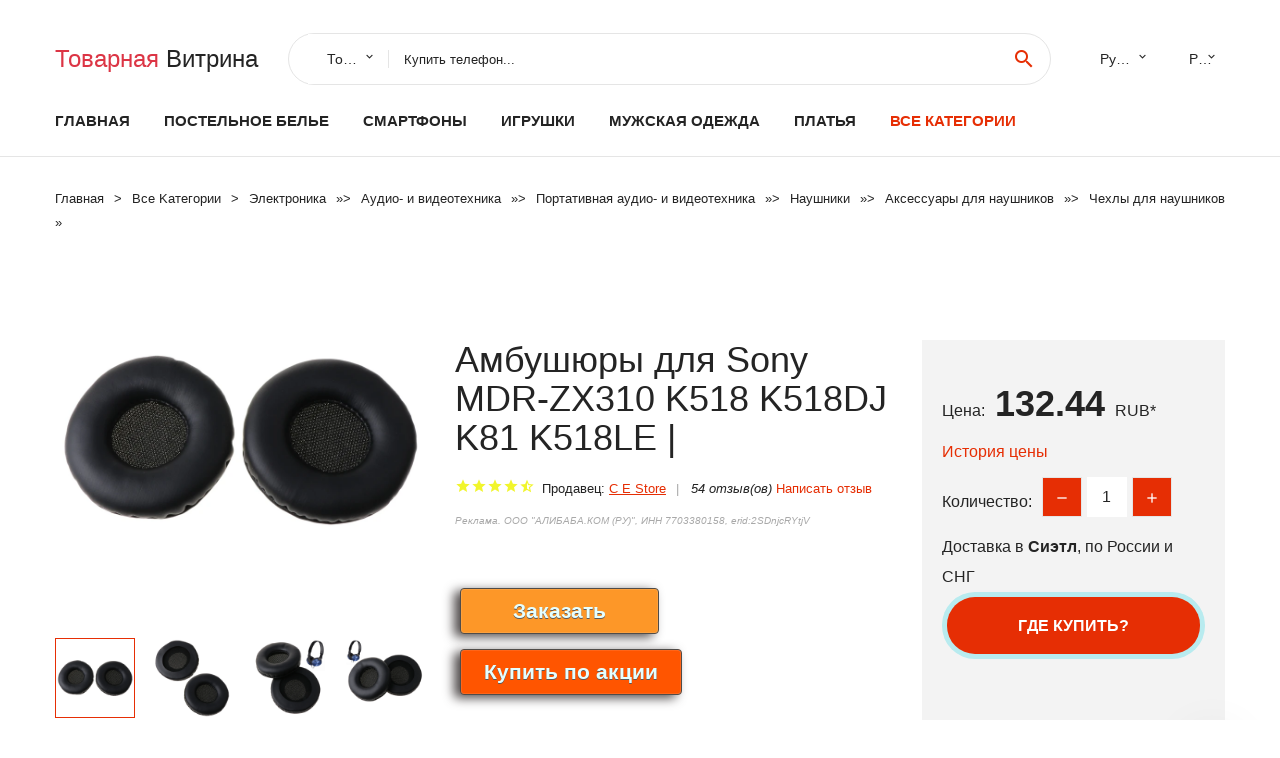

--- FILE ---
content_type: text/html; charset=utf-8
request_url: https://chinacheap.ru/lid88001005005142973811.html
body_size: 11861
content:
<!DOCTYPE html>
<html lang="ru">
  <head>
    <title>Амбушюры для Sony MDR-ZX310 K518 K518DJ K81 K518LE | - Отзывы покупателей</title>
    <meta name="description" content="Цена: 132.44 руб. Особенности:OOTDTY1. Высококачественный материал, прочный и гибкий2. Амбушюры имеют гладкую поверхность и удобны.3. Изготовлен из высококачественной ультра мягкой удобной кожи для дополнительного">
    <meta name="keywords" content="найти, цена, отзывы, купить, Амбушюры,для,Sony,MDR-ZX310,K518,K518DJ,K81,K518LE,|, алиэкспресс, фото"/>
    <meta property="og:image" content="//ae04.alicdn.com/kf/Sc1ad354b2384422f93ba02d22457a6e8o.jpg" />
    <meta property="og:url" content="//chinacheap.ru/lid88001005005142973811.html" />
    <meta property="og:title" content="Амбушюры для Sony MDR-ZX310 K518 K518DJ K81 K518LE |" />
    <meta property="og:description" content="Цена: 132.44 руб. Особенности:OOTDTY1. Высококачественный материал, прочный и гибкий2. Амбушюры имеют гладкую поверхность и удобны.3. Изготовлен из высококачественной ультра мягкой удобной кожи для дополнительного" />
    <link rel="canonical" href="//chinacheap.ru/lid88001005005142973811.html"/>
        <meta charset="utf-8">
    <meta name="viewport" content="width=device-width, height=device-height, initial-scale=1.0">
    <meta http-equiv="X-UA-Compatible" content="IE=edge">
    <link rel="icon" href="/favicon.ico" type="image/x-icon">
    <link rel="dns-prefetch" href="https://1lc.ru"/>
    <link rel="manifest" href="/manifest.json">
    <link rel="preload" href="https://aliexshop.ru/aliexpress-style/fonts/materialdesignicons-webfont.woff2?v=1.4.57" as="font" type="font/woff2" crossorigin>
    <link rel="stylesheet" href="https://aliexshop.ru/aliexpress-style/css/bootstrap.css">
    <link rel="stylesheet" href="https://aliexshop.ru/aliexpress-style/css/style.css">
    <link rel="stylesheet" href="https://aliexshop.ru/aliexpress-style/css/fonts.css">
    <link type="text/css" rel="stylesheet" href="//aliexshop.ru/shopurbano/css/button.css">
    <meta name="robots" content="noarchive"/>
    <meta name="msapplication-TileColor" content="#E62E04">
    <meta name="theme-color" content="#E62E04">
    <script src="/appstartx.js"></script>
      
<script>window.yaContextCb=window.yaContextCb||[]</script>
<script src="https://yandex.ru/ads/system/context.js" async></script>
 
    <meta name="referrer" content="strict-origin-when-cross-origin" />
    <style>.ie-panel{display: none;background: #212121;padding: 10px 0;box-shadow: 3px 3px 5px 0 rgba(0,0,0,.3);clear: both;text-align:center;position: relative;z-index: 1;} html.ie-10 .ie-panel, html.lt-ie-10 .ie-panel {display: block;}</style>
  </head>
  <body>
 
  
      <!-- <div class="preloader"> 
         <div class="preloader-body"> 
        <div class="cssload-container">
          <div class="cssload-speeding-wheel"></div>
        </div>
       </div> 
     </div>-->
    <div class="new-page">
      <header class="section page-header">
        <!--RD Navbar-->
        <div class="rd-navbar-wrap">
          <nav class="rd-navbar rd-navbar-classic" data-layout="rd-navbar-fixed" data-sm-layout="rd-navbar-fixed" data-md-layout="rd-navbar-fixed" data-lg-layout="rd-navbar-fixed" data-xl-layout="rd-navbar-static" data-xxl-layout="rd-navbar-static" data-md-device-layout="rd-navbar-fixed" data-lg-device-layout="rd-navbar-fixed" data-xl-device-layout="rd-navbar-static" data-xxl-device-layout="rd-navbar-static" data-lg-stick-up-offset="84px" data-xl-stick-up-offset="84px" data-xxl-stick-up-offset="84px" data-lg-stick-up="true" data-xl-stick-up="true" data-xxl-stick-up="true">
            <div class="rd-navbar-collapse-toggle rd-navbar-fixed-element-1" data-rd-navbar-toggle=".rd-navbar-collapse"><span></span></div>
            <div class="rd-navbar-aside-outer">
              <div class="rd-navbar-aside">
                <!--RD Navbar Brand-->
                <div class="rd-navbar-brand">
             <strong style="color: #4d4d4d !important;">
                 <a class="h5" href="/"><span class="text-danger">Товарная</span><span> Витрина</a>
	          </strong>
                </div>
                <div class="rd-navbar-aside-box rd-navbar-collapse">
                  <!--RD Navbar Search-->
                   <div class="rd-navbar-search">
                    <form class="rd-search search-with-select" action="/#search" target="_blank" method="POST">
                      <select class="form-input" name="type" data-constraints="@Required">
                        <option>Товары</option>
                      </select>
                      <div class="form-wrap">
                        <label class="form-label" for="rd-navbar-search-form-input">Купить телефон...</label>
                        <input class="rd-navbar-search-form-input form-input" id="rd-navbar-search-form-input" type="text" name="search-aliexpress">
                        <div class="rd-search-results-live" id="rd-search-results-live"></div>
                      </div>
                      <button class="rd-search-form-submit material-icons-search" type="submit"></button>
                    </form>
                  </div>
                  
          
   
                  <ul class="rd-navbar-selects">
                    <li>
                      <select>
                        <option>Русский</option>
                        <option>English</option>
                        <option>Español</option>
                        <option>Français</option>
                      </select>
                    </li>
                    <li>
                      <select>
                        <option>Руб.</option>
                        <option>USD</option>
                        <option>EUR</option>
                      </select>
                    </li>
                  </ul>
                </div>
              </div>
            </div>
            <div class="rd-navbar-main-outer">
              <div class="rd-navbar-main">
                <div class="rd-navbar-nav-wrap">
                  <!--RD Navbar Brand-->
                  <div class="rd-navbar-brand">
                    <!--Brand--><strong style="color: #4d4d4d !important;">
	            <a class="h5" href="/"><span class="text-danger">Товары </span><span>из Китая</a>
	          </strong>
                  </div>
                  <ul class="rd-navbar-nav">
                    <li class="rd-nav-item"><a class="rd-nav-link" href="/">Главная</a>
                    </li>
                    
<li class="rd-nav-item"><a class="rd-nav-link" href="/cheapx/202000045.html" title="Трикотажные изделия">Постельное белье</a></li>
<li class="rd-nav-item"><a class="rd-nav-link" href="/cheapx/202000054.html" title="Телефоны и аксессуары">Смартфоны</a></li>
<li class="rd-nav-item"><a class="rd-nav-link" href="/pp-catx/13-5.html" title="Быстрая доставка">Игрушки</a></li>
<li class="rd-nav-item"><a class="rd-nav-link" href="/cheapx/202001892.html" title="Одежда для мужчин">Мужская одежда</a></li>
<li class="rd-nav-item"><a class="rd-nav-link" href="/cheapx/202005148.html" title="Женские платья">Платья</a></li>
                    <li class="rd-nav-item active"><a class="rd-nav-link" href="/all-wholesale-products.html">Все категории</a>
                    </li>
                  </ul>
                </div>
                <!--RD Navbar Panel-->
                <div class="rd-navbar-panel">
                  <!--RD Navbar Toggle-->
                  <button class="rd-navbar-toggle" data-rd-navbar-toggle=".rd-navbar-nav-wrap"><span></span></button>

                </div>
              </div>
            </div>
          </nav>
        </div>
      </header>

<script type="application/ld+json">
  [{"@context": "http://schema.org/",
  "@type": "Product",
  "name": "Амбушюры для Sony MDR-ZX310 K518 K518DJ K81 K518LE |",
  "image": "//ae04.alicdn.com/kf/Sc1ad354b2384422f93ba02d22457a6e8o.jpg",
  "brand": "C E Store",
    "offers": {
    "@type": "Offer",
    "availability": "http://schema.org/InStock",
    "priceCurrency": "RUB",
    "price": "132.44",
    "url":"//chinacheap.ru/lid88001005005142973811.html"
  },
  "review":[  ]}
     ]
</script>
<!-- Breadcrumbs-->
      <section class="breadcrumbs">
        <div class="container">
          <ul class="breadcrumbs-path" itemscope itemtype="http://schema.org/BreadcrumbList">
            <li itemprop="itemListElement" itemscope itemtype="http://schema.org/ListItem"><a itemprop="item" href="/"><span itemprop="name">Главная</span></a><meta itemprop="position" content="0" /></li>
            <li itemprop="itemListElement" itemscope itemtype="http://schema.org/ListItem"><a itemprop="item" href="/all-wholesale-products.html"><span itemprop="name">Все Kатегории</span></a><meta itemprop="position" content="1" /></li>
            <li itemprop="itemListElement" itemscope itemtype="http://schema.org/ListItem"><a href="/category/15.html" title="Электроника" itemprop="item"><span itemprop="name">Электроника</span></a><meta itemprop="position" content="2"></li>  » <li itemprop="itemListElement" itemscope itemtype="http://schema.org/ListItem"><a href="/category/16046.html" title="Аудио- и видеотехника" itemprop="item"><span itemprop="name">Аудио- и видеотехника</span></a><meta itemprop="position" content="3"></li>  » <li itemprop="itemListElement" itemscope itemtype="http://schema.org/ListItem"><a href="/category/565.html" title="Портативная аудио- и видеотехника" itemprop="item"><span itemprop="name">Портативная аудио- и видеотехника</span></a><meta itemprop="position" content="4"></li>  » <li itemprop="itemListElement" itemscope itemtype="http://schema.org/ListItem"><a href="/category/16047.html" title="Наушники" itemprop="item"><span itemprop="name">Наушники</span></a><meta itemprop="position" content="5"></li>  » <li itemprop="itemListElement" itemscope itemtype="http://schema.org/ListItem"><a href="/category/9129.html" title="Аксессуары для наушников" itemprop="item"><span itemprop="name">Аксессуары для наушников</span></a><meta itemprop="position" content="6"></li>  » <li itemprop="itemListElement" itemscope itemtype="http://schema.org/ListItem"><a href="/category/1322.html" title="Чехлы для наушников" itemprop="item"><span itemprop="name">Чехлы для наушников</span></a><meta itemprop="position" content="7"></li>  » 
          </ul>
        </div>
      </section>
  <!-- Single Product-->
      <section class="section product-single-section bg-default" itemscope itemtype="http://schema.org/Product">
        <div class="container">
          <div class="row row-30 align-items-xl-center">
            <div class="col-xl-4 col-lg-5 col-md-8" itemscope itemtype="http://schema.org/ImageObject"> 
              <!-- Slick Carousel-->
              <div class="slick-slider carousel-parent" data-loop="false" data-dots="false" data-swipe="true" data-items="1" data-child="#child-carousel" data-for="#child-carousel" >
                <div class="item"><a title="Амбушюры для Sony MDR-ZX310 K518 K518DJ K81 K518LE |" onclick="window.open('/image-zoom-1005005142973811')" target="_blank" rel="nofollow" class="ui-image-viewer-thumb-frame"><img itemprop="contentUrl" src="//ae04.alicdn.com/kf/Sc1ad354b2384422f93ba02d22457a6e8o.jpg" alt="Амбушюры для Sony MDR-ZX310 K518 K518DJ K81 K518LE |" width="510" height="523"/></a>
 
                </div>
                <div class="item"><img src="//ae04.alicdn.com/kf/Sc1ad354b2384422f93ba02d22457a6e8o.jpg" alt="Амбушюры для Sony MDR-ZX310 K518 K518DJ K81 K518LE |" width="512" height="525" itemprop="image" /></div><div class="item"><img src="//ae04.alicdn.com/kf/Sf2dcca56027d425fa03d80b1fd189363h.jpg" alt="Амбушюры для Sony MDR-ZX310 K518 K518DJ K81 K518LE |" width="512" height="525" itemprop="image" /></div><div class="item"><img src="//ae04.alicdn.com/kf/S40748d9d799947beb4f3c88ccc25ea8bp.jpg" alt="Амбушюры для Sony MDR-ZX310 K518 K518DJ K81 K518LE |" width="512" height="525" itemprop="image" /></div><div class="item"><img src="//ae04.alicdn.com/kf/S82806faf5b9544c59331c637e6973da2b.jpg" alt="Амбушюры для Sony MDR-ZX310 K518 K518DJ K81 K518LE |" width="512" height="525" itemprop="image" /></div><div class="item"><img src="//ae04.alicdn.com/kf/S3245f3f247354c7ab4d48570e9fdae697.jpg" alt="Амбушюры для Sony MDR-ZX310 K518 K518DJ K81 K518LE |" width="512" height="525" itemprop="image" /></div><div class="item"><img src="//ae04.alicdn.com/kf/Sde6d349b241b4aab96a3be6c06874301g.jpg" alt="Амбушюры для Sony MDR-ZX310 K518 K518DJ K81 K518LE |" width="512" height="525" itemprop="image" /></div><div class="item"><img src="//ae04.alicdn.com/kf/Sc1ad354b2384422f93ba02d22457a6e8o.jpg" alt="Амбушюры для Sony MDR-ZX310 K518 K518DJ K81 K518LE |" width="512" height="525" itemprop="image" /></div><div class="item"><img src="//ae04.alicdn.com/kf/Sf2dcca56027d425fa03d80b1fd189363h.jpg" alt="Амбушюры для Sony MDR-ZX310 K518 K518DJ K81 K518LE |" width="512" height="525" itemprop="image" /></div><div class="item"><img src="//ae04.alicdn.com/kf/S40748d9d799947beb4f3c88ccc25ea8bp.jpg" alt="Амбушюры для Sony MDR-ZX310 K518 K518DJ K81 K518LE |" width="512" height="525" itemprop="image" /></div><div class="item"><img src="//ae04.alicdn.com/kf/S82806faf5b9544c59331c637e6973da2b.jpg" alt="Амбушюры для Sony MDR-ZX310 K518 K518DJ K81 K518LE |" width="512" height="525" itemprop="image" /></div><div class="item"><img src="//ae04.alicdn.com/kf/S3245f3f247354c7ab4d48570e9fdae697.jpg" alt="Амбушюры для Sony MDR-ZX310 K518 K518DJ K81 K518LE |" width="512" height="525" itemprop="image" /></div><div class="item"><img src="//ae04.alicdn.com/kf/Sde6d349b241b4aab96a3be6c06874301g.jpg" alt="Амбушюры для Sony MDR-ZX310 K518 K518DJ K81 K518LE |" width="512" height="525" itemprop="image" /></div>
             </div>
                
                <div class="slick-slider carousel-child" id="child-carousel" data-for=".carousel-parent" data-loop="false" data-dots="false" data-swipe="true" data-items="4" data-sm-items="4" data-md-items="4" data-lg-items="4" data-xl-items="4" data-xxl-items="4">
                <div class="item"><img src="//ae04.alicdn.com/kf/Sc1ad354b2384422f93ba02d22457a6e8o.jpg" alt="Амбушюры для Sony MDR-ZX310 K518 K518DJ K81 K518LE |" width="512" height="525" itemprop="image" /></div><div class="item"><img src="//ae04.alicdn.com/kf/Sf2dcca56027d425fa03d80b1fd189363h.jpg" alt="Амбушюры для Sony MDR-ZX310 K518 K518DJ K81 K518LE |" width="512" height="525" itemprop="image" /></div><div class="item"><img src="//ae04.alicdn.com/kf/S40748d9d799947beb4f3c88ccc25ea8bp.jpg" alt="Амбушюры для Sony MDR-ZX310 K518 K518DJ K81 K518LE |" width="512" height="525" itemprop="image" /></div><div class="item"><img src="//ae04.alicdn.com/kf/S82806faf5b9544c59331c637e6973da2b.jpg" alt="Амбушюры для Sony MDR-ZX310 K518 K518DJ K81 K518LE |" width="512" height="525" itemprop="image" /></div><div class="item"><img src="//ae04.alicdn.com/kf/S3245f3f247354c7ab4d48570e9fdae697.jpg" alt="Амбушюры для Sony MDR-ZX310 K518 K518DJ K81 K518LE |" width="512" height="525" itemprop="image" /></div><div class="item"><img src="//ae04.alicdn.com/kf/Sde6d349b241b4aab96a3be6c06874301g.jpg" alt="Амбушюры для Sony MDR-ZX310 K518 K518DJ K81 K518LE |" width="512" height="525" itemprop="image" /></div><div class="item"><img src="//ae04.alicdn.com/kf/Sc1ad354b2384422f93ba02d22457a6e8o.jpg" alt="Амбушюры для Sony MDR-ZX310 K518 K518DJ K81 K518LE |" width="512" height="525" itemprop="image" /></div><div class="item"><img src="//ae04.alicdn.com/kf/Sf2dcca56027d425fa03d80b1fd189363h.jpg" alt="Амбушюры для Sony MDR-ZX310 K518 K518DJ K81 K518LE |" width="512" height="525" itemprop="image" /></div><div class="item"><img src="//ae04.alicdn.com/kf/S40748d9d799947beb4f3c88ccc25ea8bp.jpg" alt="Амбушюры для Sony MDR-ZX310 K518 K518DJ K81 K518LE |" width="512" height="525" itemprop="image" /></div><div class="item"><img src="//ae04.alicdn.com/kf/S82806faf5b9544c59331c637e6973da2b.jpg" alt="Амбушюры для Sony MDR-ZX310 K518 K518DJ K81 K518LE |" width="512" height="525" itemprop="image" /></div><div class="item"><img src="//ae04.alicdn.com/kf/S3245f3f247354c7ab4d48570e9fdae697.jpg" alt="Амбушюры для Sony MDR-ZX310 K518 K518DJ K81 K518LE |" width="512" height="525" itemprop="image" /></div><div class="item"><img src="//ae04.alicdn.com/kf/Sde6d349b241b4aab96a3be6c06874301g.jpg" alt="Амбушюры для Sony MDR-ZX310 K518 K518DJ K81 K518LE |" width="512" height="525" itemprop="image" /></div>
                </div>    
                
               
            </div>
            <div class="col-xl-8 col-lg-7" itemprop="offers" itemscope itemtype="http://schema.org/Offer">
              <div class="row row-30"> 
                <div class="col-xl-7 col-lg-12 col-md-6">  
                
                  <h1 itemprop="name" class="h4 product-single-title">Амбушюры для Sony MDR-ZX310 K518 K518DJ K81 K518LE |</h1>
                  <div class="product-rating-wrap">
                    <ul class="product-rating">
                      <li>
                        <div class="icon product-rating-icon material-icons-star"></div>
                      </li>
                      <li>
                        <div class="icon product-rating-icon material-icons-star"></div>
                      </li>
                      <li>
                        <div class="icon product-rating-icon material-icons-star"></div>
                      </li>
                      <li>
                        <div class="icon product-rating-icon material-icons-star"></div>
                      </li>
                      <li>
                        <div class="icon product-rating-icon material-icons-star_half"></div>
                      </li>
                    </ul> 
                    <ul class="product-rating-list">
                      <li>Продавец: <u><a href="/seller-reviews/C+E+Store">C E Store</a></u> </li>
                      <li><i>54 отзыв(ов)</i> <a href="#comm">Написать отзыв</a></li>
                    </ul> 
                  </div>
                  <span class="erid"></span>
                  <div class="product-single-size-wrap">
                  <span idx="1005005142973811" title="Купить"></span>
                  </div>
                  <div id="888"></div>
                  <div class="product-single-share"> 
                  
                    <script type="text/javascript" src="https://vk.com/js/api/openapi.js?162"></script>
                    <div id="vk_subscribe"></div>
                    <script type="text/javascript">
                    VK.Widgets.Subscribe("vk_subscribe", {soft: 1}, -129528158);
                    </script>
                    <p>Сохраните в закладки:</p>
                    <ul class="product-single-share-list">
                     <div class="ya-share2" data-services="collections,vkontakte,facebook,odnoklassniki,moimir,twitter,whatsapp,skype,telegram" ></div>
                    </ul>  </div>
                </div>
                <div class="col-xl-5 col-lg-12 col-md-6">
                  <div class="product-single-cart-box">
                    <div class="product-single-cart-pricing"><span>Цена:</span><span class="h4 product-single-cart-price" itemprop="price">132.44</span><span itemprop="priceCurrency">RUB</span>*</div>
                    <div class="product-single-cart-saving"><a href="#pricehistory">История цены</a></div>
                    <div class="product-single-cart-quantity">
                      <p>Количество:</p>
                      <div class="stepper-modern">
                        <input type="number" data-zeros="true" value="1" min="1" max="100">
                      </div>
                    </div>
                    <p>Доставка в <strong>Сиэтл</strong>, по России и СНГ
                    <span idv="1005005142973811" title="Где купить?"></span> 
<!-- Yandex.RTB R-A-639783-3 -->
<script>window.yaContextCb.push(()=>{
  Ya.Context.AdvManager.render({
    type: 'fullscreen',    
    platform: 'touch',
    blockId: 'R-A-639783-3'
  })
})</script>
<br />
                   <a class="newuser" href=""></a>
                  </div>
                </div>
              </div>
            </div>
          </div> 
         <br />
           
           <span review="1005005142973811" title="Читать отзывы"></span>
          <div class="product-single-overview">
           
    <li>
      <img src="https://ae04.alicdn.com/kf/Sc1ad354b2384422f93ba02d22457a6e8o.jpg" alt="Амбушюры для Sony MDR-ZX310 K518 K518DJ K81 K518LE | - Фото №1"/>
    </li><li>
      <img src="https://ae04.alicdn.com/kf/Sf2dcca56027d425fa03d80b1fd189363h.jpg" alt="Амбушюры для Sony MDR-ZX310 K518 K518DJ K81 K518LE | - Фото №1"/>
    </li><li>
      <img src="https://ae04.alicdn.com/kf/S40748d9d799947beb4f3c88ccc25ea8bp.jpg" alt="Амбушюры для Sony MDR-ZX310 K518 K518DJ K81 K518LE | - Фото №1"/>
    </li><li>
      <img src="https://ae04.alicdn.com/kf/S82806faf5b9544c59331c637e6973da2b.jpg" alt="Амбушюры для Sony MDR-ZX310 K518 K518DJ K81 K518LE | - Фото №1"/>
    </li><li>
      <img src="https://ae04.alicdn.com/kf/S3245f3f247354c7ab4d48570e9fdae697.jpg" alt="Амбушюры для Sony MDR-ZX310 K518 K518DJ K81 K518LE | - Фото №1"/>
    </li><li>
      <img src="https://ae04.alicdn.com/kf/Sde6d349b241b4aab96a3be6c06874301g.jpg" alt="Амбушюры для Sony MDR-ZX310 K518 K518DJ K81 K518LE | - Фото №1"/>
    </li><li>
      <img src="https://ae04.alicdn.com/kf/Sc1ad354b2384422f93ba02d22457a6e8o.jpg" alt="Амбушюры для Sony MDR-ZX310 K518 K518DJ K81 K518LE | - Фото №1"/>
    </li><li>
      <img src="https://ae04.alicdn.com/kf/Sf2dcca56027d425fa03d80b1fd189363h.jpg" alt="Амбушюры для Sony MDR-ZX310 K518 K518DJ K81 K518LE | - Фото №1"/>
    </li><li>
      <img src="https://ae04.alicdn.com/kf/S40748d9d799947beb4f3c88ccc25ea8bp.jpg" alt="Амбушюры для Sony MDR-ZX310 K518 K518DJ K81 K518LE | - Фото №1"/>
    </li><li>
      <img src="https://ae04.alicdn.com/kf/S82806faf5b9544c59331c637e6973da2b.jpg" alt="Амбушюры для Sony MDR-ZX310 K518 K518DJ K81 K518LE | - Фото №1"/>
    </li><li>
      <img src="https://ae04.alicdn.com/kf/S3245f3f247354c7ab4d48570e9fdae697.jpg" alt="Амбушюры для Sony MDR-ZX310 K518 K518DJ K81 K518LE | - Фото №1"/>
    </li><li>
      <img src="https://ae04.alicdn.com/kf/Sde6d349b241b4aab96a3be6c06874301g.jpg" alt="Амбушюры для Sony MDR-ZX310 K518 K518DJ K81 K518LE | - Фото №1"/>
    </li>   <a name="pricehistory"></a>
          <h3>История цены</h3><p>*История изменения цены! Указанная стоимость возможно, уже изменилось. Проверить текущую цену - ></p>
<script src="https://lyvi.ru/js/highcharts.js"></script>
<!--<script src="https://lyvi.ru/js/highcharts-3d.js"></script>-->
<script src="https://lyvi.ru/js/exporting.js"></script>

<div id="container" class="chart_wrap"></div>

<script type="text/javascript">
// Set up the chart
var chart = new Highcharts.Chart({
    chart: {
        renderTo: 'container',
        type: 'column',
        options3d: {
            enabled: true,
            alpha: 15,
            beta: 15,
            depth: 50,
            viewDistance: 25
        }
    },
    title: {
        text: 'Price change history'
    },
    subtitle: {
        text: '*on melons from free sources'
    },
    plotOptions: {
        column: {
            depth: 50
        }
    },
    series: [{
        data: [150.5,151.5,152.5,154,136.5,157,134.5,160,161,132]
    }]
});

function showValues() {
    $('#alpha-value').html(chart.options.chart.options3d.alpha);
    $('#beta-value').html(chart.options.chart.options3d.beta);
    $('#depth-value').html(chart.options.chart.options3d.depth);
}

// Activate the sliders
$('#sliders input').on('input change', function () {
    chart.options.chart.options3d[this.id] = parseFloat(this.value);
    showValues();
    chart.redraw(false);
});

showValues();
</script><div class="table-custom-responsive">
            <table class="table-custom table-custom-striped table-custom-primary">
               <thead>
                <tr>
                  <th>Месяц</th>
                  <th>Минимальная цена</th>
                  <th>Макс. стоимость</th>
                  <th>Цена</th>
                </tr>
              </thead>
                    <tbody><tr>
                   <td>Dec-21-2025</td>
                   <td>157.41 руб.</td>
                   <td>165.77 руб.</td>
                   <td>161 руб.</td>
                   </tr>
                   <tr>
                   <td>Nov-21-2025</td>
                   <td>156.53 руб.</td>
                   <td>164.80 руб.</td>
                   <td>160 руб.</td>
                   </tr>
                   <tr>
                   <td>Oct-21-2025</td>
                   <td>131.82 руб.</td>
                   <td>138.95 руб.</td>
                   <td>134.5 руб.</td>
                   </tr>
                   <tr>
                   <td>Sep-21-2025</td>
                   <td>153.28 руб.</td>
                   <td>161.53 руб.</td>
                   <td>157 руб.</td>
                   </tr>
                   <tr>
                   <td>Aug-21-2025</td>
                   <td>133.89 руб.</td>
                   <td>140.9 руб.</td>
                   <td>136.5 руб.</td>
                   </tr>
                   <tr>
                   <td>Jul-21-2025</td>
                   <td>150.68 руб.</td>
                   <td>158.98 руб.</td>
                   <td>154 руб.</td>
                   </tr>
                   <tr>
                   <td>Jun-21-2025</td>
                   <td>149.61 руб.</td>
                   <td>156.42 руб.</td>
                   <td>152.5 руб.</td>
                   </tr>
                   <tr>
                   <td>May-21-2025</td>
                   <td>148.6 руб.</td>
                   <td>155.51 руб.</td>
                   <td>151.5 руб.</td>
                   </tr>
                   <tr>
                   <td>Apr-21-2025</td>
                   <td>147.80 руб.</td>
                   <td>154.45 руб.</td>
                   <td>150.5 руб.</td>
                   </tr>
                    </tbody>
 </table>
</div>
  </div"><center>
<div id="yandex_rtb_R-A-639783-1"></div>
<script type="text/javascript">
    (function(w, d, n, s, t) {
        w[n] = w[n] || [];
        w[n].push(function() {
            Ya.Context.AdvManager.render({
                blockId: "R-A-639783-1",
                renderTo: "yandex_rtb_R-A-639783-1",
                async: true
            });
        });
        t = d.getElementsByTagName("script")[0];
        s = d.createElement("script");
        s.type = "text/javascript";
        s.src = "//an.yandex.ru/system/context.js";
        s.async = true;
        t.parentNode.insertBefore(s, t);
    })(this, this.document, "yandexContextAsyncCallbacks");
</script></center>
 <!-- We Recommended-->
     <section class="section section-md bg-default">
        <div class="container">
          <div class="text-center">
            <p class="h4">Новые товары</p>
          </div>
          <!-- Owl Carousel-->
          <div class="owl-carousel" data-items="1" data-sm-items="2" data-md-items="3" data-xl-items="5" data-xxl-items="6" data-margin="30" data-xxl-margin="40" data-mouse-drag="false" data-loop="false" data-autoplay="false" data-owl="{&quot;dots&quot;:true}">
          <article class="product-classic">
              <div class="product-classic-head">
                <a href="/lid88001005003110479507.html"><figure class="product-classic-figure"><img class="lazy" data-src="//ae04.alicdn.com/kf/A781948578c3845c3810769ab3ae5ed33J.jpg" alt="Наушники Borofone BM35 Farsighted universal earphones 3.5мм красный |" width="174" height="199"/>
                </figure></a>
              </div>
              <div class="product-classic-body">
                <h4 style="font-size:1.2em;">Наушники Borofone BM35 Farsighted universal earphones 3.5мм красный |</h4>
                <div class="product-classic-pricing">
                  <div class="product-classic-price"></div>
                </div>
              </div>
            </article>
            <article class="product-classic">
              <div class="product-classic-head">
                <a href="/lid88001005003110474574.html"><figure class="product-classic-figure"><img class="lazy" data-src="//ae04.alicdn.com/kf/Ad61dc33567c84359a60ddb826ecb50ebY.jpg" alt="Наушники Borofone BM26 Rhythm universal earphones 3.5мм белый |" width="174" height="199"/>
                </figure></a>
              </div>
              <div class="product-classic-body">
                <h4 style="font-size:1.2em;">Наушники Borofone BM26 Rhythm universal earphones 3.5мм белый |</h4>
                <div class="product-classic-pricing">
                  <div class="product-classic-price"></div>
                </div>
              </div>
            </article>
            <article class="product-classic">
              <div class="product-classic-head">
                <a href="/lid88001005003110492398.html"><figure class="product-classic-figure"><img class="lazy" data-src="//ae04.alicdn.com/kf/Uf2e10832e6b649b18eb1add8139812adb.jpg" alt="Беспроводные наушники Hoco ES30 Axestone sports wireless earphones красный |" width="174" height="199"/>
                </figure></a>
              </div>
              <div class="product-classic-body">
                <h4 style="font-size:1.2em;">Беспроводные наушники Hoco ES30 Axestone sports wireless earphones красный |</h4>
                <div class="product-classic-pricing">
                  <div class="product-classic-price"></div>
                </div>
              </div>
            </article>
            <article class="product-classic">
              <div class="product-classic-head">
                <a href="/lid88001005003110501214.html"><figure class="product-classic-figure"><img class="lazy" data-src="//ae04.alicdn.com/kf/U923d97dffb6348789c7e25ac10d3ce27V.jpeg" alt="Беспроводные наушники Hoco ES24 Joyous sound wireless headset черный |" width="174" height="199"/>
                </figure></a>
              </div>
              <div class="product-classic-body">
                <h4 style="font-size:1.2em;">Беспроводные наушники Hoco ES24 Joyous sound wireless headset черный |</h4>
                <div class="product-classic-pricing">
                  <div class="product-classic-price"></div>
                </div>
              </div>
            </article>
            <article class="product-classic">
              <div class="product-classic-head">
                <a href="/lid88001005003110423758.html"><figure class="product-classic-figure"><img class="lazy" data-src="//ae04.alicdn.com/kf/Abf37f29ce0e24ae9af22548b2e541d1cX.jpg" alt="Беспроводные вакуумные наушники BTZ-3 Bluetooth черный-голубой (пакет) |" width="174" height="199"/>
                </figure></a>
              </div>
              <div class="product-classic-body">
                <h4 style="font-size:1.2em;">Беспроводные вакуумные наушники BTZ-3 Bluetooth черный-голубой (пакет) |</h4>
                <div class="product-classic-pricing">
                  <div class="product-classic-price"></div>
                </div>
              </div>
            </article>
            <article class="product-classic">
              <div class="product-classic-head">
                <a href="/lid880033008903265.html"><figure class="product-classic-figure"><img class="lazy" data-src="//ae04.alicdn.com/kf/HTB16qAeSxjaK1RjSZKzq6xVwXXaz.jpg" alt="Универсальная шерстяная повязка на голову защитная головная накладки подушки" width="174" height="199"/>
                </figure></a>
              </div>
              <div class="product-classic-body">
                <h4 style="font-size:1.2em;">Универсальная шерстяная повязка на голову защитная головная накладки подушки</h4>
                <div class="product-classic-pricing">
                  <div class="product-classic-price">",</div>
                </div>
              </div>
            </article>
            <article class="product-classic">
              <div class="product-classic-head">
                <a href="/lid88004000253011813.html"><figure class="product-classic-figure"><img class="lazy" data-src="//ae04.alicdn.com/kf/H326024e6dcd04770a605ab200e0c4d3c0.jpg" alt="Силиконовые наушники-вкладыши XRHYY для Bose QC30 QC20 (6 пар)" width="174" height="199"/>
                </figure></a>
              </div>
              <div class="product-classic-body">
                <h4 style="font-size:1.2em;">Силиконовые наушники-вкладыши XRHYY для Bose QC30 QC20 (6 пар)</h4>
                <div class="product-classic-pricing">
                  <div class="product-classic-price">269</div>
                </div>
              </div>
            </article>
            <article class="product-classic">
              <div class="product-classic-head">
                <a href="/lid88001005001678623606.html"><figure class="product-classic-figure"><img class="lazy" data-src="//ae04.alicdn.com/kf/H0cbada833e274da08e5615035dc7f711Q.jpg" alt="Кожаный чехол CONTACT&#x27S FAMILY для Samsung Galaxy Buds Pro" width="174" height="199"/>
                </figure></a>
              </div>
              <div class="product-classic-body">
                <h4 style="font-size:1.2em;">Кожаный чехол CONTACT&#x27S FAMILY для Samsung Galaxy Buds Pro</h4>
                <div class="product-classic-pricing">
                  <div class="product-classic-price">989</div>
                </div>
              </div>
            </article>
            <article class="product-classic">
              <div class="product-classic-head">
                <a href="/lid88001005007424649157.html"><figure class="product-classic-figure"><img class="lazy" data-src="//ae04.alicdn.com/kf/S5be4111d4ee943f38adb3362596291aaA.jpg" alt="Оригинальные беспроводные наушники BY01 рециркуляции Bluetooth 5 3 t26 с длительным" width="174" height="199"/>
                </figure></a>
              </div>
              <div class="product-classic-body">
                <h4 style="font-size:1.2em;">Оригинальные беспроводные наушники BY01 рециркуляции Bluetooth 5 3 t26 с длительным</h4>
                <div class="product-classic-pricing">
                  <div class="product-classic-price">",</div>
                </div>
              </div>
            </article>
            </div>
        </div>
      </section>
       <div class="product-single-overview">
            <p class="h4">Характеристики</p>
            <div itemprop="name"><h2>Амбушюры для Sony MDR-ZX310 K518 K518DJ K81 K518LE |</h2></div><center>
<div id="yandex_rtb_R-A-639783-2"></div>
<script type="text/javascript">
    (function(w, d, n, s, t) {
        w[n] = w[n] || [];
        w[n].push(function() {
            Ya.Context.AdvManager.render({
                blockId: "R-A-639783-2",
                renderTo: "yandex_rtb_R-A-639783-2",
                async: true
            });
        });
        t = d.getElementsByTagName("script")[0];
        s = d.createElement("script");
        s.type = "text/javascript";
        s.src = "//an.yandex.ru/system/context.js";
        s.async = true;
        t.parentNode.insertBefore(s, t);
    })(this, this.document, "yandexContextAsyncCallbacks");
</script></center>

              <p class="h5">Описание товара</p>
              <div itemprop="description"><p>Особенности:<br /><span style="background: white; color: #fff;">OOTDTY</span><br />1. Высококачественный материал, прочный и гибкий<br />2. Амбушюры имеют гладкую поверхность и удобны.<br />3. Изготовлен из высококачественной ультра мягкой удобной кожи для дополнительного комфорта,<br />4. Внутренняя мягкая пена с эффектом памяти для улучшения шумоизоляции., прочный и гибкий<br />5. Обновите наушники с помощью этой высококачественной амбушюры для дополнительного комфорта и качества звука<br />6.OMPATIBLE: Эти амбушюры совместимы с наушниками MDR- ZX310/K518/ K518DJ/ K81/ K518LE.<br /><br />Характеристики:<br />Тип изделия: амбушюры<br />Цвет: черный<br />Диаметр: 72 мм<br />Материал амбушюров: кожа + губка<br /><br />Примечание:<br />Нет розничной упаковки.<br />Перевод ед. измерения: 1 см = 10 мм = 0,39 дюймов.<br />Возможны отклонения в 1-2 см вследствие измерений вручную. Пожалуйста, убедитесь, что вы не возражаете, прежде чем сделать ставку.<br />Из-за разницы между различными мониторами изображение может не отражать фактический цвет изделия. Спасибо!<br /><br />Посылка включает в себя:<br />1 пара ушных вкладышей</p>
<img src="//ae03.alicdn.com/kf/S5673ac0ca0604df58b98a8c4943c296cV.jpg" alt="" />
<img src="//ae03.alicdn.com/kf/S980654248adf4ecf93dd29c90cb839a3s.jpg" alt="" />
<img src="//ae03.alicdn.com/kf/Sf03c12c7da524b3fa999c135815a36cdH.jpg" alt="" />
<img src="//ae03.alicdn.com/kf/S53c27f53b73046e0b0e2986f34bdc6626.jpg" alt="" />
<img src="//ae03.alicdn.com/kf/S608e20e034cb477b83276c613523e3e0F.jpg" alt="" />
<img src="//ae03.alicdn.com/kf/Sde9a4d7630b9410589e22e2b872a67c8T.jpg" alt="" />
<img src="//ae03.alicdn.com/kf/Scc94a5837a9d4dc58122f17d0335aff8x.jpg" alt="" />
<img src="//ae03.alicdn.com/kf/S59ecbb27afd5445f8936eebf98093faeE.jpg" alt="" />


<hr /></div>
            </section> 
            <span review2="1005005142973811" title="Читать отзывы"></span>
             <hr /><a name="comm"></a>
         <div class="container">
          <div class="row row-30 align-items-xl-center">
            <div class="col-xl-4 col-lg-5 col-md-8"> 
    <br />

    
     </div></div>
      <h4>Трекер стоимости</h4>
   <br /><details><summary class="btn btn-lg btn-primary btn-block">Отзывы покупателей</summary>
<h3>Новые отзывы о товарах</h3> 
 <div id="commentit_view"><div style="margin-left:5px;">
	<div class="commentit_body "> <img  class="commentit_avatar" src="[data-uri]" />
		<div class="commentit_text">
			<div class="commentit_content"> <span class="commentit_header">  <span>Максим</span></span> <span class="commentit_date">09 Февраля 2022, 14:48</span> <a href="#n3">#</a> <div class="commentit_stars_stars commentit_stars_view">
	<label title="5" class="commentit_stars_static commentit_stars_staticw_5"></label>

</div>

				<div class="commentit_msg">
					<div id="z3"><p>Крестовина сломалась через 15 дней использования. В рекламе указано, что она выдерживает до 400 кг. Я использовал максимум 100 кг).... <a href="//chinacheap.ru/merch/DOMTWO+Official+Store#n571">Читать отзыв полностью...</a></p></div>
				</div>
			</div>    
 </div>
	</div>
</div></div> 
 <div id="commentit_view"><div style="margin-left:5px;">
	<div class="commentit_body "> <img  class="commentit_avatar" src="[data-uri]" />
		<div class="commentit_text">
			<div class="commentit_content"> <span class="commentit_header">  <span>Алексей </span></span> <span class="commentit_date">09 Апреля 2023, 13:25</span> <a href="#n3">#</a> <div class="commentit_stars_stars commentit_stars_view">
	<label title="5" class="commentit_stars_static commentit_stars_staticw_5"></label>

</div>

				<div class="commentit_msg">
					<div id="z3"><p>Здравствуйте, помогите приобрести материнскую плату, не могу нигде найти.... <a href="//chinacheap.ru/seller-reviews/robonova+robot+cleaner+Store#n1156">Читать отзыв полностью...</a></p></div>
				</div>
			</div>    
 </div>
	</div>
</div></div> 
 <div id="commentit_view"><div style="margin-left:5px;">
	<div class="commentit_body "> <img  class="commentit_avatar" src="[data-uri]" />
		<div class="commentit_text">
			<div class="commentit_content"> <span class="commentit_header">  <span>Николай</span></span> <span class="commentit_date">19 Декабря 2021, 23:26</span> <a href="#n3">#</a> <div class="commentit_stars_stars commentit_stars_view">
	<label title="1" class="commentit_stars_static commentit_stars_staticw_1"></label>

</div>

				<div class="commentit_msg">
					<div id="z3"><p>Магазин №910733027  не советую иметь дело с этим магазином. Чистое кидалово. На запросы не отвечает. Все блокирует... <a href="//chinacheap.ru/merch/Shop910733027+Store#n329">Читать отзыв полностью...</a></p></div>
				</div>
			</div>    
 </div>
	</div>
</div></div> 
 <div id="commentit_view"><div style="margin-left:5px;">
	<div class="commentit_body "> <img  class="commentit_avatar" src="[data-uri]" />
		<div class="commentit_text">
			<div class="commentit_content"> <span class="commentit_header">  <span>Роман Исмаилович Якупов</span></span> <span class="commentit_date">07 Апреля 2023, 19:48</span> <a href="#n3">#</a> <div class="commentit_stars_stars commentit_stars_view">
	<label title="5" class="commentit_stars_static commentit_stars_staticw_5"></label>

</div>

				<div class="commentit_msg">
					<div id="z3"><p>Здравствуйте .   есть у вас  4 шт. ?         ... <a href="//chinacheap.ru/lid88004000411153150.html#n1155">Читать отзыв полностью...</a></p></div>
				</div>
			</div>    
 </div>
	</div>
</div></div> 
 <div id="commentit_view"><div style="margin-left:5px;">
	<div class="commentit_body "> <img  class="commentit_avatar" src="[data-uri]" />
		<div class="commentit_text">
			<div class="commentit_content"> <span class="commentit_header">  <span>Юрий Евгеньевич Суворов</span></span> <span class="commentit_date">24 Июня 2023, 21:47</span> <a href="#n3">#</a> <div class="commentit_stars_stars commentit_stars_view">
	<label title="5" class="commentit_stars_static commentit_stars_staticw_5"></label>

</div>

				<div class="commentit_msg">
					<div id="z3"><p>Не связывайтесь с Wanfeng Factory Store продавец мошейник с декабря 2022 года присылает не действительные трек коды, гоняет по разным... <a href="//chinacheap.ru/seller-reviews/Wanfeng+Factory+Store#n1195">Читать отзыв полностью...</a></p></div>
				</div>
			</div>    
 </div>
	</div>
</div></div> 
 <div id="commentit_view"><div style="margin-left:5px;">
	<div class="commentit_body "> <img  class="commentit_avatar" src="[data-uri]" />
		<div class="commentit_text">
			<div class="commentit_content"> <span class="commentit_header">  <span>ITS</span></span> <span class="commentit_date">15 Июля 2022, 23:43</span> <a href="#n3">#</a> <div class="commentit_stars_stars commentit_stars_view">
	<label title="5" class="commentit_stars_static commentit_stars_staticw_5"></label>

</div>

				<div class="commentit_msg">
					<div id="z3"><p>Продавец - полный отстой. Кому не жалко своего времени - обращайтесь. Продавец сначала тянул время с отправкой, затем очень долго... <a href="//chinacheap.ru/merch/SZCPU+Store/page2#n1049">Читать отзыв полностью...</a></p></div>
				</div>
			</div>    
 </div>
	</div>
</div></div> 
 <div id="commentit_view"><div style="margin-left:5px;">
	<div class="commentit_body "> <img  class="commentit_avatar" src="[data-uri]" />
		<div class="commentit_text">
			<div class="commentit_content"> <span class="commentit_header">  <span>Машенька</span></span> <span class="commentit_date">05 Января 2022, 20:33</span> <a href="#n3">#</a> <div class="commentit_stars_stars commentit_stars_view">
	<label title="1" class="commentit_stars_static commentit_stars_staticw_1"></label>

</div>

				<div class="commentit_msg">
					<div id="z3"><p>Один раз связалась с этим магазином на Али, товар не получила, возникли сложности с возвратом средств. Очень не добросовестный продавец,... <a href="//chinacheap.ru/merch/XIANGCAO+Store#n565">Читать отзыв полностью...</a></p></div>
				</div>
			</div>    
 </div>
	</div>
</div></div> </details><br />
<h3>Отзывы о Амбушюры для Sony MDR-ZX310 K518 K518DJ K81 K518LE |</h3>
<link href="/reviews/skin/inline.css" media="all" rel="stylesheet" type="text/css" >
<script src="/reviews/ajax.js.php" async></script>
<div id="commentit_main">
<div id="commentit_loader" style="display:none;"><img alt="" title="" src="/reviews/im/loader.gif" /></div>
 <div id="commentit_view"></div> 	
	

<div id="addfomz"> 
<div class="commentit_addform">
	<form name="addcomm" ENCTYPE="multipart/form-data" onKeyPress="if (event.keyCode==10 || (event.ctrlKey && event.keyCode==13)) {send_message();}" method="post">
		<div class="commentit_post_comment ">Данную страницу никто не комментировал. Вы можете стать первым. <div class="commentit_stars_stars" id="commentit_stars_stars">	<input class="commentit_stars_input" type="radio" name="stars" value="1" id="stars-1" />	<label class="commentit_stars_label" for="stars-1" title="1"></label>	<input class="commentit_stars_input" type="radio" name="stars" value="2" id="stars-2" />	<label class="commentit_stars_label" for="stars-2" title="2"></label>	<input class="commentit_stars_input" type="radio" name="stars" value="3" id="stars-3" />	<label class="commentit_stars_label" for="stars-3" title="3"></label>	<input class="commentit_stars_input" type="radio" name="stars" value="4" id="stars-4" />	<label class="commentit_stars_label" for="stars-4" title="4"></label>	<input class="commentit_stars_input" type="radio" name="stars" value="5" id="stars-5" checked />	<label class="commentit_stars_label" for="stars-5" title="5"></label></div></div>
		<div class="commentit_rssico"></div> 
		<div class="commentit_useravatar"><img class="commentit_avatar_form" src="/reviews/im/noavatar.jpg" alt="" /></div>
		<div class="commentit_addform_body ">
			<input id="nick" type="text" name="namenew" maxlength="50" value="" placeholder="Укажите имя или ник" />
			<input id="usurl" type="hidden" name="useurl" value="" placeholder="" />
			<input id="usmail" type="text" name="usemail" value="" placeholder="Ваш E-mail (не обязательно)" />
			<div>  </div>
			<textarea onkeyup="autosize(this)" onfocus="autosize(this)" id="textz" name="comment" placeholder="Отзыв о товаре, вопрос или коммментарий..."></textarea>
			<div class="commentit_capt"> Введите символы или вычислите пример:
<div class="commentit_div_imgcapt" style="height:20px;">
<img onclick="refcapt()" id="capt" alt="captcha" title="Обновить" src="/reviews/capt.php?PHPSESSID=" />
</div>
				<input type="text" id="keystringz" autocomplete="off" name="keystring" /> 
			</div>
			<div class="commentit_addform_enter">
				<input type="button" id="enter" onclick="send_message();" name="addcomment" value="Написать отзыв [Ctrl+Enter]" /> <img alt="Идёт загрузка..." style="display:none;vertical-align:middle" id="miniload" src="/reviews/im/loadermini.gif" border="0" /> 
			</div>
		</div>
	</form>
</div></div>

</div>
<input type="hidden" name="url" id="urls" value="//chinacheap.ru/lid88001005005142973811.html" />
<input type="hidden" name="for" id="forms" value="123" />
<input type="hidden" name="idcom" id="idcomnow" value="0" />
<input type="hidden" name="oldid" id="oldid" value="addfomz" />
<input type="hidden" name="token" id="token" value="" />

</div><hr /> 

<center> 
<div id="yandex_rtb_R-A-639783-4"></div>
<script>window.yaContextCb.push(()=>{
  Ya.Context.AdvManager.renderFeed({
    renderTo: 'yandex_rtb_R-A-639783-4',
    blockId: 'R-A-639783-4'
  })
})</script></center>
  <footer class="section footer">
      <script src="https://yastatic.net/share2/share.js"></script>
       <script src="//code.jquery.com/jquery-1.11.2.min.js"></script>
        <div class="footer-aside bg-primary">
          <div class="container">
            <div class="row row-40 align-items-center">
              <div class="col-xl-4 text-center text-xl-left">
                <p class="h4"><a href="/">chinacheap.ru</a></p>
                 Трекер цен. Данный сайт НЕ является интернет-магазином, а лишь содержит ссылки на <b>официальный сайт</b> продавцов. Отзывы и подборки товаров по категориям. *Вся информация взята из открытых источников | 2026              </div>
              <div class="col-xxl-5 col-xl-4 col-lg-6">
                <form class="rd-form rd-mailform rd-form-inline" data-form-output="form-output-global" data-form-type="subscribe" method="post" action="#">
                  <div class="form-wrap">
                    <input class="form-input" id="subscribe-footer-form-email" type="email" name="email" data-constraints="@Email @Required">
                    <label class="form-label" for="subscribe-footer-form-email">Ваш E-mail</label>
                  </div>
                  <button class="btn btn-primary" type="submit">Подписаться</button>
                </form>
              </div>
              <div class="col-xxl-3 col-xl-4 col-lg-6">
                <ul class="list-social">
                  <li><a class="icon link-social fa fa-facebook-f" href="#"></a></li>
                  <li><a class="icon link-social fa fa-twitter" href="#"></a></li>
                  <li><a class="icon link-social fa fa-youtube" href="#"></a></li>
                  <li><a class="icon link-social fa fa-linkedin" href="#"></a></li>
                  <li><a class="icon link-social fa fa-google-plus" href="#"></a></li>
                </ul>
              </div>
            </div><a href="/sitemapnewcat.xml" rel="noffolow">Карта сайта</a>
            <br /> 
                    </div> 
        </div>
      </footer>
    </div>
    <div class="snackbars" id="form-output-global"></div>
    <script src="https://aliexshop.ru/aliexpress-style/js/core.min.js"></script>
    <script src="https://aliexshop.ru/aliexpress-style/js/script.js"></script>
    <script src="https://aliexshop.ru/shopurbano/js/forevercart.js"></script>
    <script async defer data-pin-hover="true" src="//assets.pinterest.com/js/pinit.js"></script>
 
    <script>
new Image().src = "//counter.yadro.ru/hit?r"+
escape(document.referrer)+((typeof(screen)=="undefined")?"":
";s"+screen.width+"*"+screen.height+"*"+(screen.colorDepth?
screen.colorDepth:screen.pixelDepth))+";u"+escape(document.URL)+
";h"+escape(document.title.substring(0,150))+
";"+Math.random();</script>
 
<!-- Pixel Code for https://trackgoods.ru/ -->
<script async src="https://lyvi.ru/js/lazy.js"></script>
<!-- END Pixel Code -->
<script type="text/javascript">
    document.ondragstart = test;
    //запрет на перетаскивание
    document.onselectstart = test;
    //запрет на выделение элементов страницы 
    function test() {
        return false
    }
 </script>
</body>
</html>
